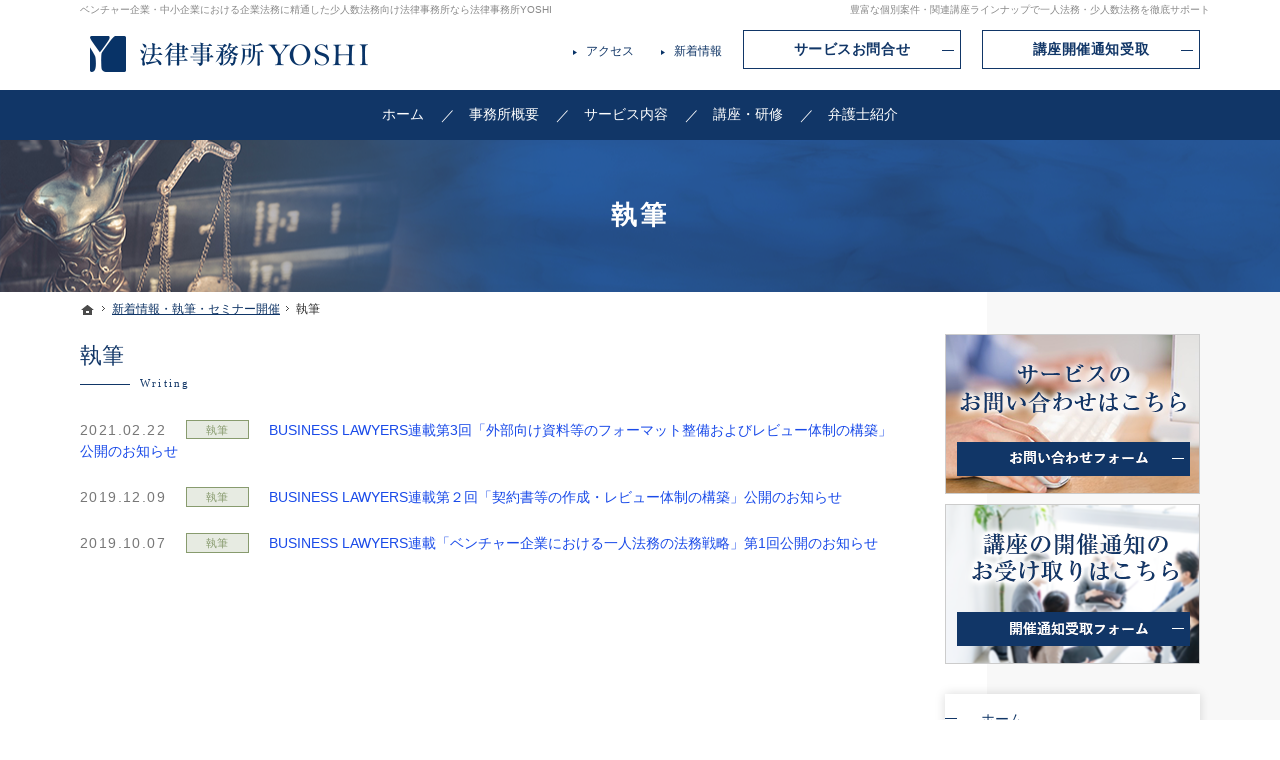

--- FILE ---
content_type: text/html
request_url: https://www.yoshi-law.com/information/writing/
body_size: 10451
content:
<!DOCTYPE html><html lang="ja" id="n"><head><meta charset="UTF-8" />
<title>執筆：新着情報・執筆・セミナー開催｜法律事務所YOSHI｜ベンチャー企業・中小企業における企業法務に精通した少人数法務向け法律事務所</title>
<meta name="description" content="執筆：新着情報・執筆・セミナー開催&laquo;当事務所は、医療IT系ベンチャー企業で企業内弁護士として一人法務を経験した弁護士が設立した、ベンチャー企業・中小企業の少人数法務向け法律事務所です。ベンチャー企業・中小企業のニーズの高い個別案件メニューを豊富に用意しております。" />
<meta name="keywords" content="ベンチャー,中小企業,企業法務,弁護士" />
<meta name="format-detection" content="telephone=no" /><meta name="viewport" content="width=device-width,initial-scale=1" />
<link rel="stylesheet" href="https://www.yoshi-law.com/style.css" /><link rel="stylesheet" href="https://www.yoshi-law.com/print.css" media="print" />
<script src="https://www.yoshi-law.com/js/jquery.js"></script>
<link rel="stylesheet" href="https://www.yoshi-law.com/js/fancybox/fancybox.css" media="screen" /><script src="https://www.yoshi-law.com/js/fancybox/fancybox.js"></script>
<script src="https://www.yoshi-law.com/js/shared.js"></script>
<!-- Global site tag (gtag.js) - Google Analytics -->
<script async src="https://www.googletagmanager.com/gtag/js?id=UA-137817840-1"></script>
<script type="text/javascript">
  window.dataLayer = window.dataLayer || [];
  function gtag(){dataLayer.push(arguments);}
  gtag('js', new Date());

  gtag('config', 'UA-137817840-1');
</script></head>
<body id="c-writing" class="p-information p-writing">
<div id="top"><header id="header">
<h1>執筆</h1>
<p>豊富な個別案件・関連講座ラインナップで一人法務・少人数法務を徹底サポート</p>
<h2><a href="https://www.yoshi-law.com/" rel="home">ベンチャー企業・中小企業における企業法務に精通した少人数法務向け法律事務所なら法律事務所YOSHI</a></h2>
<p><a href="https://www.yoshi-law.com/" rel="home"><img src="https://www.yoshi-law.com/header_logo.png" alt="法律事務所YOSHI｜ベンチャー企業・中小企業における企業法務に精通した一人法務・少人数法務向け法律事務所" /></a></p>
</header></div>
<main id="main">
<section id="news">
<h3>執筆<span lang="en">Writing</span></h3>
<ul class="newlist">
<li><time datetime="2021-02-22">2021.02.22</time><span class="tag-writing"><a href="https://www.yoshi-law.com/information/writing/">執筆</a></span><div>
<p><a href="https://www.yoshi-law.com/information/writing/business_lawyers_3.html">BUSINESS LAWYERS連載第3回「外部向け資料等のフォーマット整備およびレビュー体制の構築」公開のお知らせ</a></p>
</div></li>
<li><time datetime="2019-12-09">2019.12.09</time><span class="tag-writing"><a href="https://www.yoshi-law.com/information/writing/">執筆</a></span><div>
<p><a href="https://www.yoshi-law.com/information/writing/business_lawyers_2.html">BUSINESS LAWYERS連載第２回「契約書等の作成・レビュー体制の構築」公開のお知らせ</a></p>
</div></li>
<li><time datetime="2019-10-07">2019.10.07</time><span class="tag-writing"><a href="https://www.yoshi-law.com/information/writing/">執筆</a></span><div>
<p><a href="https://www.yoshi-law.com/information/writing/business_lawyers_1.html">BUSINESS LAWYERS連載「ベンチャー企業における一人法務の法務戦略」第1回公開のお知らせ</a></p>
</div></li>
</ul>
</section>
</main><div id="mbtn"><a href="#menu">メニュー</a></div><aside id="side">
<ul id="bnr">
<li><a href="/contact-ssl/"><img src="/images/contact.png" alt="サービスお問合せ" /></a></li>
<li><a href="/contact-ssl2/"><img src="/images/seminar.png" alt="講座開催通知受取" /></a></li>
</ul>
<div id="snav"><ul class="info"><li><a href="/access/">アクセス</a></li><li><a href="/information/">新着情報</a></li><li><a href="/contact-ssl/" class="a-btn">サービスお問合せ</a></li><li><a href="/contact-ssl2/" class="a-btn">講座開催通知受取</a></li></ul>
</div>
<nav id="menu">
<ul>
<li><a href="https://www.yoshi-law.com/" rel="home">ホーム</a></li>
<li><a href="https://www.yoshi-law.com/profile/">事務所概要</a>
<ul>
<li><a href="https://www.yoshi-law.com/profile/philosophy/">法律事務所YOSHIの理念</a></li>
<li><a href="https://www.yoshi-law.com/profile/feature/">法律事務所YOSHIの特徴</a></li>
</ul>
</li>
<li><a href="https://www.yoshi-law.com/introduce/">弁護士紹介</a></li>
<li><a href="https://www.yoshi-law.com/service/">サービス内容</a>
<ul>
<li><a href="https://www.yoshi-law.com/service/counseling/">契約書全般・承認フロー</a></li>
<li><a href="https://www.yoshi-law.com/service/seedearly/">人事労務</a></li>
<li><a href="https://www.yoshi-law.com/service/middlelater/">自社サービスの立ち上げ・運営</a></li>
<li><a href="https://www.yoshi-law.com/service/after/">情報管理</a></li>
<li><a href="https://www.yoshi-law.com/service/others/">債権回収・トラブル・シード向け特別パック</a></li>
<li><a href="https://www.yoshi-law.com/service/adviser/">顧問契約</a></li>
</ul>
</li>
<li><a href="https://www.yoshi-law.com/fee/">講座・研修</a>
<ul>
<li><a href="https://www.yoshi-law.com/fee/fee01/">契約書</a></li>
<li><a href="https://www.yoshi-law.com/fee/fee02/">人事労務</a></li>
<li><a href="https://www.yoshi-law.com/fee/fee03/">自社サービスの立ち上げ・運営</a></li>
<li><a href="https://www.yoshi-law.com/fee/fee04/">情報管理</a></li>
<li><a href="https://www.yoshi-law.com/fee/fee06/">コーポレート業務</a></li>
<li><a href="https://www.yoshi-law.com/fee/fee05/">債権回収・トラブル</a></li>
<li><a href="https://www.yoshi-law.com/fee/fee07/">連携企画・PRセミナー</a></li>
</ul>
</li>
<li><a href="https://www.yoshi-law.com/information/" class="on">新着情報・執筆・セミナー開催</a></li>
<li><a href="https://www.yoshi-law.com/recruit/">求人情報</a></li>
<li><a href="https://www.yoshi-law.com/access/">アクセス</a></li>
<li><a href="https://www.yoshi-law.com/contact-ssl/">法務サービスお問合せ</a></li>
<li><a href="https://www.yoshi-law.com/contact-ssl2/">講座開催通知を受け取る</a></li>
<li><a href="https://www.yoshi-law.com/privacy/">プライバシーポリシー</a></li>
<li><a href="https://www.yoshi-law.com/about/">サイトのご利用について</a></li>
<li><a href="https://www.yoshi-law.com/disclaimer/">当サイトの著作権等について</a></li>
<li><a href="https://www.yoshi-law.com/sitemap/">サイトマップ</a></li>
</ul>
</nav>
<ul>

<li><a href="/recruit/"><img src="/images/bnr_recruit.png" alt="採用情報" /></a></li>
</ul>
</aside>
<nav id="topicpath">
<ol><li><a href="https://www.yoshi-law.com/" rel="home"><span>ホーム</span></a></li><li><a href="https://www.yoshi-law.com/information/"><span>新着情報・執筆・セミナー開催</span></a></li><li><span>執筆</span></li></ol>
</nav>
<div id="nav">
<div id="hnav"><ul class="info"><li><a href="/access/">アクセス</a></li><li><a href="/information/">新着情報</a></li><li><a href="/contact-ssl/" class="a-btn">サービスお問合せ</a></li><li><a href="/contact-ssl2/" class="a-btn">講座開催通知受取</a></li></ul>
</div>
<nav id="global"><ul itemscope itemtype="http://www.schema.org/SiteNavigationElement">
<li><a href="https://www.yoshi-law.com/" rel="home"><span>ホーム</span></a></li>
<li itemprop="name"><a itemprop="url" href="https://www.yoshi-law.com/profile/"><span>事務所概要</span></a></li>
<li itemprop="name"><a itemprop="url" href="https://www.yoshi-law.com/service/"><span>サービス内容</span></a></li>
<li itemprop="name"><a itemprop="url" href="https://www.yoshi-law.com/fee/"><span>講座・研修</span></a></li>
<li itemprop="name"><a itemprop="url" href="https://www.yoshi-law.com/introduce/"><span>弁護士紹介</span></a></li>
</ul></nav>
</div>
<div id="info"><footer id="footer">
<div id="contact" class="np">
<dl><dt>お気軽に<span class="dib">お問い合わせください</span></dt><dd>
<p><a href="/contact-ssl/" class="a-btn2">法務サービスお問合せフォーム<span lang="en">Contact Form</span></a></p>
<p><a href="/contact-ssl2/" class="a-btn2">講座開催通知受取フォーム<span lang="en">Contact Form</span></a></p>
</dd></dl>
</div>
<div id="fnav">
<p id="copyright"><small>&copy; 2019-2026 法律事務所YOSHI</small></p>
<ul><li><a href="/about/">サイトのご利用について</a></li><li><a href="/disclaimer/">著作権等について</a></li><li><a href="/privacy/">プライバシーポリシー</a></li><li><a href="/access/">アクセス</a></li></ul>
<a href="https://www.yoshi-law.com/" rel="home"><img src="https://www.yoshi-law.com/footer_banner.png" alt="ITに強い法律事務所、法律事務所YOSHI｜ベンチャー企業・中小企業における企業法務に精通した少人数法務向け法律事務所におまかせ" /></a>
<h3><a href="https://www.yoshi-law.com/" rel="home">法律事務所YOSHI｜ベンチャー企業・中小企業における企業法務に精通した少人数法務向け法律事務所</a></h3>
</div>
</footer></div>
<div id="pnav" class="on"><ul><li id="ppl"><a href="/contact-ssl/">サービスお問合せ</a></li><li id="ppl"><a href="/contact-ssl2/">講座開催通知受取</a></li><li id="up"><a href="#top">PageTop</a></li></ul></div>
<script type="application/ld+json">{"@context":"http://schema.org","@graph":[{"@type":"Organization","name":"法律事務所YOSHI","url":"https://www.yoshi-law.com/","logo":"https://www.yoshi-law.com/header_logo.png"},{"@type":"WebSite","url":"https://www.yoshi-law.com/","name":"法律事務所YOSHI"},{"@type":"BreadcrumbList","itemListElement":[{"@type":"ListItem","position":1,"item":{"@id":"https://www.yoshi-law.com/","name":"法律事務所YOSHI"}},{"@type":"ListItem","position":2,"item":{"@id":"https://www.yoshi-law.com/information/","name":"新着情報・執筆・セミナー開催"}},{"@type":"ListItem","position":3,"item":{"@id":"https://www.yoshi-law.com/information/writing/","name":"執筆"}}]}]}</script>
</body>
</html>

--- FILE ---
content_type: text/css
request_url: https://www.yoshi-law.com/style.css
body_size: 1183
content:
@charset "utf-8";
@import url(shared.css);
.tag-news{border:1px solid #c07585;}.tag-news::after{background:#c07585;}.tag-news a{color:#c07585;}
.tag-writing{border:1px solid #889b6e;}.tag-writing::after{background:#889b6e;}.tag-writing a{color:#889b6e;}
.tag-seminar{border:1px solid #5ca9e4;}.tag-seminar::after{background:#5ca9e4;}.tag-seminar a{color:#5ca9e4;}
.tag-category1{border:1px solid #c07585;}.tag-category1::after{background:#c07585;}.tag-category1 a{color:#c07585;}
.tag-category2{border:1px solid #889b6e;}.tag-category2::after{background:#889b6e;}.tag-category2 a{color:#889b6e;}
.tag-category3{border:1px solid #5ca9e4;}.tag-category3::after{background:#5ca9e4;}.tag-category3 a{color:#5ca9e4;}
.tag-category4{border:1px solid #a4cc6a;}.tag-category4::after{background:#a4cc6a;}.tag-category4 a{color:#a4cc6a;}


.linebox2{background:#e5eef8;border-color:#e5eef8;}

.fs-4s{font-size:1.32em;}

@media only screen and (max-width: 700px){
.fs-4s {font-size:14px;}
}

[class*="a-btn"]{margin-bottom:5px;}
#pnav a[href^="tel:"]{background-image: url("images/design/pnav_tel.png");}
#pnav a[href^="/contact-ssl2/"]{background-image: url("images/design/pnav_seminar.png");}

--- FILE ---
content_type: text/css
request_url: https://www.yoshi-law.com/shared.css
body_size: 51146
content:
@charset "utf-8";/*190405*/
html,body,a,p,h1,h2,h3,h4,h5,h6,ol,ul,li,dl,dt,dd,div,img,span,strong,em,small,b,i,ruby,rt,rp,sub,sup,address,abbr,pre,blockquote,q,code,iframe,table,tbody,thead,tfoot,tr,td,th,form,label,input,button,select,option,textarea,article,aside,footer,header,main,mark,nav,section,time{background-color:transparent;border:0;font-family:inherit;font-size:100.01%;font-style:normal;margin:0;outline:0;padding:0;vertical-align:baseline;box-sizing:border-box;}article,aside,footer,header,main,nav,section{display:block;}html{font-family:sans-serif;height:100%;overflow:hidden;-webkit-text-size-adjust:100%;-ms-text-size-adjust:100%;-webkit-tap-highlight-color:transparent;}body{font-size:62.5%;line-height:1;text-align:center;width:100%;position:relative;overflow:hidden;overflow-wrap:break-word;word-wrap:break-word;}ol,ul{list-style:none;}table{border-collapse:collapse;border-spacing:0;}a img,abbr[title]{text-decoration:none;}abbr[title]{border-bottom:1px dotted;cursor:help;}button,input,label,select{cursor:pointer;overflow:visible;width:auto;}button,input,select,textarea,iframe{border-radius:0;color:inherit;line-height:1;text-transform:none;vertical-align:middle;}label{display:inline-block;}textarea{overflow:auto;resize:vertical;}pre{white-space:pre-wrap;}ul ul,ul dl,dl ul,table p,table ul,table dl,table table{font-size:1em;}a:hover,a:active{outline:0;}
strong,b,.b{font-weight:bold;}em,i,.i{font-style:italic;letter-spacing:.1em;}.u{text-decoration:underline;}.s{text-decoration:line-through;}del,.big{font-size:1.2em;}small,sup,sub{font-size:.88em;}.center{text-align:center;display:block;margin:0 auto;}blockquote,q{quotes:none;}blockquote::before,blockquote::after,q::before,q::after{content:'';content:none;}.tt,code,pre{font-family:'Courier New',Courier,monospace;}h1,h2,h3,h4,h5,h6,.clear{clear:both;}th,td,textarea{text-align:left;vertical-align:top;}img,a img{max-width:100%;height:auto;vertical-align:middle;}abbr,.uppercase{text-transform:uppercase;letter-spacing:.1em;}sup,sub{line-height:0;position:relative;}sup{top:-.5em;}sub{bottom:-.25em;}rt,rp{font-size:50%;}[class^="mark"]{padding:0 .25em;}
:root,html{cursor:default;overflow-y:scroll;}body,img{-webkit-backface-visibility:hidden;backface-visibility:hidden;}img{-ms-interpolation-mode:bicubic;}:root,::after,::before{box-sizing:border-box;}::after,::before{text-decoration:inherit;vertical-align:inherit;border:0;}button,[type="button"],[type="reset"],[type="submit"],[class*="check_"] input{-webkit-appearance:none;-moz-appearance:none;appearance:none;}button::-moz-focus-inner,input::-moz-focus-inner{border:0;padding:0;}p,li,dt,dd,th,td,pre{-ms-line-break:strict;line-break:strict;}select::-ms-value{color:currentcolor;}#n:root{-ms-overflow-style:-ms-autohiding-scrollbar;}::-webkit-input-placeholder{color:inherit;opacity:.54;}a{-webkit-text-decoration-skip:objects;}a,button,input,label,select,textarea{-ms-touch-action:manipulation;touch-action:manipulation;}
/*custom*/
th,td,button,input,select,textarea,.pnav li,.select,[class*="a-btn"]{background:#fff;border:1px solid #ccc;}
[type="text"],select,textarea{line-height:1.5em;min-height:2.5em;padding:.5em;width:100%;max-width:100%;}
.sp input,.sp select,.sp textarea{font-size:16px;}[type="checkbox"],[type="radio"]{margin:0 .5em .2em .5em;}
button,[type="button"],[type="reset"],[type="submit"],[class*="a-btn"]{border-color:#113667;color:#113667;padding:.8em 20px;line-height:1.25;min-width:30%;letter-spacing:.04em;text-align:center;}[type="button"]{padding:.625em 1.618em;}
[type="text"]:focus,textarea:focus,select:focus,.select:hover{box-shadow:0 2px 2px rgba(0,0,0,.05) inset;}
table,iframe{width:100%;}th,td{padding:14px;}th{vertical-align:middle;font-weight:normal;background:#f8f8f8;}
mark,.mark{box-shadow:0 -.5em 0 #f3f69f inset;}
a,h3,.h3,h3 a:hover,.h3 a:hover{color:#113667;}a:hover,dl.box>dt:hover,#news .newlist>li>div a:hover,#fnav li a:hover{color:#4d8de2;}
body,#essay .newlist>li>div a,#links a{color:#333;}h1+p,h2 a,h2 a:hover{color:#888;}h6,.h6{color:#265b9f;}
.newlist>li>time{color:#777;}#news .newlist>li>div a{color:#1a4be9;}
h1,#global a,.pnav span,.share a,#footer,.tag,[class*="a-btn"]:hover,.a-btn-w,#fnav a{color:#fff;}
#footer h3,#footer h3 a,#copyright{color:#5f80aa;}
/*layout*/
body,#footer h3{font-family:-apple-system,BlinkMacSystemFont,"Helvetica Neue","游ゴシック","Yu Gothic",YuGothic,"メイリオ",Meiryo,sans-serif;font-weight:500;}
h1,h3,.h3{font-family:"Times New Roman","游明朝","Yu Mincho",YuMincho,serif;}
body.on,body.layon{position:fixed;}body.on #filter,body.layon #filter{z-index:10;position:fixed;top:0;left:0;width:100%;height:100%;background:#000;background:rgba(0,0,0,.5);cursor:pointer;}
.wrap,#header,#hnav,#global ul,[id|="topicpath"] ol,.content,.customlist,#fnav{margin:0 auto;overflow:hidden;position:relative;text-align:left;width:100%;max-width:1140px;}
#top{background:#265696 url("images/design/bg_title.png") 0 bottom no-repeat;background-size:130% auto;position:relative;}
#top::after{content:"";position:absolute;left:0;top:0;width:100%;background:#fff;height:50px;}
#header{padding-top:50px;}
#main,#side,#contact,#fnav{text-align:left;width:100%;margin:0 auto;overflow:hidden;position:relative;padding:0 10px;font-size:1.4em;line-height:1.5;}
.column1 #main,.popup #main{max-width:100%;padding:0;}
#footer{padding-bottom:50px;font-weight:400;}#rnav{position:fixed;left:100%;top:0;}
/*overlay*/
body.layon #filter{display:table;z-index:20;}#layer{display:table-cell;text-align:center;vertical-align:middle;}
#layerbox{display:inline-block;max-width:80%;max-width:80vw;max-height:80%;max-height:80vh;margin:auto;background:#fff;padding:10px;position:relative;overflow:auto;cursor:default;-webkit-overflow-scrolling:touch;margin:auto;box-shadow:0 0 10px rgba(0,0,0,.25);}
.page #layerbox,#layerbox>iframe{width:100%;height:100%;}
#layerbox>div{display:block;max-width:100%;max-height:100%;}#layerbox>div>img{width:100%;max-height:100%;margin:auto;}
#layerinfo{background:#000;opacity:.8;color:#fff;font-size:16px;line-height:1.25;padding:4px;position:absolute;left:0;bottom:0;width:100%;}
#layerprev,#layernext,#close{position:absolute;right:0;top:0;width:100px;max-width:10vh;height:100px;max-height:10vh;}
#layerprev,#layernext{background-image:url("images/design/next.png");top:50%;width:36px;max-width:8vw;height:70px;max-height:8vw;margin-top:-35px;margin-top:-4vw;z-index:12;right:1%;right:1vw;}
#layerprev{right:auto;left:1%;left:1vw;background-image:url("images/design/prev.png");}
/*set*/
.db_i,.db_i a,h3.nt,.more a>span,#index h1,#paging li,#pnav a,#pagetop a,a[class|="btn"],[id|="topicpath"] a[rel="home"],#mbtn a,#show>h3,.slider button{display:block;overflow:hidden;background:url("images/design/bg.png");width:100%;text-indent:120%;white-space:nowrap;overflow-wrap:normal;word-wrap:normal;padding:0;margin:0;border:0;box-shadow:none;text-shadow:none;}
h1,#footer,#side>ul,#snav dl,#contact,#pnav li,#show,#vv,#mv{text-align:center;}.more,.up,.info{text-align:right;}
#side li,#global li{vertical-align:bottom;line-height:1;}a .dib{text-decoration:underline;}
#header a,#side a,#footer a,#global a,#menu a,#menu a .dib,a[href^="tel:"],h3 a,.h3 a,#pnav a,.pnav a,#rnav a,[class*="a-btn"],[class*="a-btn"] .dib,.info a,a.marker,a .marker,.up a::after,.customlist a,.share a,#fmenu a,#fnav a,.newlist>li>span a,.link a,a.link,#hnav a,#links a,#news a,#essay a{text-decoration:none;}
#index h1,h1~p,h2,#nav,#global,#copyright{position:absolute;left:0;top:0;z-index:3;width:100%;}#nav,#global{left:100%;}
h1+p,h2,[id|="topicpath"] ol{overflow:hidden;text-overflow:ellipsis;white-space:nowrap;overflow-wrap:normal;word-wrap:normal;}
article,section,.content{clear:both;overflow:hidden;position:relative;}
p,article,section,table,dl,ul,ol{margin-bottom:1.5em;}ul ul,ol ol,ul ol,ol ul{margin-bottom:.5em;}
img{margin:5px;font-family:monospace;text-align:center;font-size:12px;line-height:1;position:relative;}
img::before,img::after{border:1px dashed #000;padding:5px;display:inline-block;vertical-align:top;}img::before{border-right:0;}img::after{content:"\d7";}
h1~p,#header img,#menu dl,.list dl.box,#side img,#nav img,#footer img,#rnav ul,section img,#contact img,#contact p,#contact dl,[class*="a-btn"] img,#fnav ul,#fnav img,#fnav dl,.newlist,#category-list>ul,.photo,#index section,#show ul,#index .bnr,#index .bnr img,#links img,.info{margin:0 auto;}
a[href^="tel:"],.time,.newlist>li>time{letter-spacing:.1em;outline:0;}a[href^="tel:"]{cursor:default;}
.pdf,.window,.link a,a.link,.list li,.more a,a.marker,a .marker{display:inline-block;background:url("images/design/arrow.png") 0 .144em no-repeat;background-size:1.144em;padding-left:1.44em;}
.pdf{background-image:url("images/design/pdf.png");}.window{background-image:url("images/design/window.png");}
.more a,.up a,[class*="a-btn"]{display:inline-block;position:relative;z-index:1;margin:auto;overflow:hidden;vertical-align:top;}
.a-btn_i{padding:0;min-width:inherit;line-height:0;}.a-btn_i img{width:100%;}.a-btn2{border:0;}
[class*="a-btn"]::after,.up a::after{content:"";position:absolute;right:6px;top:50%;width:12px;height:100%;z-index:2;border-top:1px solid #113667;}
[class*="a-btn"]:hover::after,.a-btn-w::after{border-color:#fff;}.a-btn2::after{content:none;}
span[lang="en"]{font-size:11px;letter-spacing:.2em;font-family:"Times New Roman",serif;}
.up a::after{content:"\25b2";right:0;top:0;border:0;width:auto;height:auto;}
.more a,.up a{background-position:right .144em;padding:0 1.44em 0 0;}.more a>span{position:absolute;right:0;top:0;z-index:-1;width:1em;}
#menu a,.h3,.h4,.h5,.h6,.list li,.more,.up,.pnav span,.pnav a,.customlist a,.share a,#global a,section h3>span,[class*="a-btn"] span[lang="en"],#links a{display:block;}
h3 span,.h3 span,#fmenu a,#fnav a,.share span,address a,#contact address,#contact aside,[class*="a-btn"] span{display:inline-block;}
a,a img,[class*="a-btn"]::after,button,input,select,textarea,#mbtn,#side,#pnav,#global>ul>li>a>span::after,a.marker::after,a .marker::after,dl.box>dt::after{-webkit-transition:.2s;transition:.2s;}
button:hover,[type="button"]:hover,[type="reset"]:hover,[type="submit"]:hover,[class*="a-btn"]:hover,
#pnav a,.pnav span,#paging li.active,#mbtn,#global,#footer{background-color:#113667;color:#fff;}
#side,#menu,.select option,.pnav a{background:#fff;}
.a-btn-w{background:none;border-color:#fff;}.a-btn2:hover{background-color:#3f699f;}
#mbtn a,#pnav a,a[class|="btn"],[class*="a-btn"]::after,[id|="topicpath"] a[rel="home"],.share a,.sns a,#layerprev,#layernext,#close,#show>h3,#contact{background-position:center center;background-repeat:no-repeat;background-size:contain;}
/*header*/
h1{font-size:20px;font-size:5.6vw;line-height:1.25;padding:1.2em 10px;letter-spacing:.1em;}
#index h1,h2,h1+p{font-size:10px;line-height:2;font-weight:normal;width:0;}
h2+p{z-index:9;line-height:0;top:0;padding:0 50px 0 5px;display:table;table-layout:fixed;height:50px;}h2+p a{display:table-cell;vertical-align:middle;}h2+p img{max-height:50px;}
/*main*/
h3,.h3,h4,.h4,h5,.h5,h6,.h6{clear:both;font-weight:600;font-size:1.143em;line-height:1.25;position:relative;margin-bottom:16px;padding:.65em 12px;}
h3,.h3{border-bottom:1px solid #113667;box-shadow:0 -1px 0 #fff inset,0 -6px #ddd inset;font-weight:500;padding:.6em 2px;font-size:18px;font-size:4.8vw;}
h3.nt{position:absolute;left:0;top:-1em;min-height:0;}h3.nt::before,h3.nt::after,#footer h3::before,#footer h3::after{content:none;}
h4,.h4{background:#e5eef8;}
h5,.h5{border-bottom:1px solid #ddd;}h6,.h6{padding-left:24px;}
h5::after,.h5::after,h6::after,.h6::after{content:"";position:absolute;left:0;bottom:-1px;width:24.4%;border-bottom:3px solid #113667;border-radius:3px;}
h6::after,.h6::after{border-color:#265b9f;bottom:50%;width:15px;}
[class*="linebox"],.list-btn a{padding:14px;display:block;overflow:hidden;position:relative;background:#f7f2e9;border:1px solid #dfd5c7;box-shadow:1px 1px 0 #fff inset,-1px -1px 0 #fff inset;}[class*="linebox"]>dd::before{content:"";display:block;margin:10px 0;border-top:1px dashed #dfd5c7;}
dl.box{overflow:hidden;display:block;}dl.box>dt{cursor:pointer;position:relative;margin:0;padding-right:23px;}
dl.box>dt::before,dl.box>dt::after{content:"";position:absolute;right:10px;top:50%;margin-top:-1px;border-top:2px solid #113667;width:10px;}
dl.box>dt::after{right:14px;width:0;margin-top:-5px;border:0;border-right:2px solid #113667;height:10px;}
dl.box>dt.on::after{-webkit-transform:rotate(90deg);-ms-transform:rotate(90deg);transform:rotate(90deg);}
dl.box>dd{-webkit-transition:.5s;transition:.5s;overflow:hidden;max-height:0;opacity:0;}dl.box>dt.on+dd{max-height:none;opacity:1;}
.fi_ime [type="text"],.fi_zip [type="text"],.fi_tel [type="text"],.fi_mail [type="text"]{ime-mode:disabled;}
.fi_zip [type="text"]{width:8em;}.fi_zip [type="button"]{margin:.25em;}
.fi_number [type="text"],.fi_number select{width:5em;text-align:center;}.fi_free select{width:auto;}
.fi_day [type="text"],.fi_day select,.fi_age [type="text"]{width:5em;text-align:right;}
.s_ttl thead{display:block;overflow:hidden;position:relative;}.s_ttl thead th{position:absolute;left:100%;top:0;}
.s_ttl tbody th[title]::before,.s_ttl tbody td[title]::before{content:attr(title);padding:0 8px;display:block;background:#f8f8f8;}
.select select{background:none;border:0;text-align:left;width:100%;max-width:none;padding-right:1.5em;position:relative;z-index:1;}
.select,[class*="check_"]{display:inline-block;max-width:100%;overflow:hidden;position:relative;vertical-align:middle;}
[class*="check_"]{padding:0 .5em 0 2.2em;}
[class*="check_"] input,[class*="check_"] br{position:absolute;left:.2em;top:.2em;z-index:-1;width:0;height:0;line-height:0;border:0;overflow:hidden;outline:0;}
[class*="check_"] input~span,[class*="check_"] br{display:inline-block;float:left;}
[class*="check_"] input~span::before,[class*="check_"] input~span::after{content:"";position:absolute;left:.2em;top:0;z-index:2;width:1.5em;height:1.5em;line-height:0;background:#fff;border:1px solid #ccc;border-radius:2px;}
[class*="check_"] input[type="radio"]~span::before{border-radius:100%;}
[class*="check_"] input~span::after{background:none;border-color:#113667;border-width:0 0 3px 3px;box-shadow:none;height:.8em;opacity:0;-webkit-transform:rotate(-45deg);-ms-transform:rotate(-45deg);transform:rotate(-45deg);}
[class*="check_"] input[type="radio"]~span::after{border-radius:100%;border-width:1px;background:#113667;height:1.5em;-webkit-transform:scale(.6,.6);-ms-transform:scale(.6,.6);transform:scale(.6,.6);}
[class*="check_"] input:checked~span::after{opacity:1;}
.confirm+table .select,.confirm+table .select::after,.confirm+table [class*="check_"],.confirm+table [class*="check_"] input~span::before,.confirm+table [class*="check_"] input~span::after{content:none;border:0;padding:0;box-shadow:none;}
/*side*/
#mbtn{display:block;width:50px;height:50px;overflow:hidden;position:fixed;right:0;top:0;z-index:20;}
#mbtn a{background-image:url("images/design/pnav_menu.png");height:50px;cursor:pointer;}
body.on #mbtn a,#close{background-image:url("images/design/pnav_close.png");}
#side{position:fixed;top:0;right:0;margin-right:-90%;z-index:12;width:90%;height:100%;padding:10px;overflow-y:auto;-webkit-overflow-scrolling:touch;-webkit-transform:translate3d(0,0,0);transform:translate3d(0,0,0);}
#side.on{-webkit-transform:translate3d(-100%,0,0);transform:translate3d(-100%,0,0);}
#bnr{position:absolute;right:20px;top:20px;width:0;height:0;z-index:-1;}
#side>ul{margin-bottom:0;overflow:hidden;}#side>ul>li{display:inline-block;max-width:98%;margin:0 1%;padding-bottom:10px;}
#side>ul:first-child,#menu{margin-bottom:20px;}
#snav,#menu ul{margin:0;overflow:hidden;text-align:left;}
#menu{position:relative;z-index:1;box-shadow:0 0 10px rgba(0,0,0,.15);}
#menu li+li{border-top:1px solid #f0f0f0;}#menu li li li+li{border:0;}
#menu>ul>li>ul{margin-left:15px;border:1px solid #f0f0f0;border-width:1px 0 0 1px;}#menu>ul>li>ul ul{padding:.5em 0;}
#menu a{line-height:1.25;position:relative;padding:1.2em 8px 1.2em 36px;}
#menu li li a,#menu dl.box>dt{background:#fcfcfc;padding:1em 23px 1em 11px;}
#menu li li li a{padding:.75em 20px .75em 32px;background:#fff;}
#menu a::before{content:"";position:absolute;left:0;top:1.75em;width:12px;border-top:1px solid #113667;}
#menu li li a::before{border:0;left:auto;right:7px;top:50%;margin-top:-8px;width:16px;height:16px;background-image:url("images/design/menu.png");}
#menu li li li a::before{right:auto;left:11px;top:.75em;margin:0;background-image:url("images/design/arrow2.png");}
#menu a.on{font-weight:bold;}#menu dl.box>dt.on{border-bottom:1px solid #f0f0f0;}
/*nav*/
#side .info>li{vertical-align:middle;}#snav{padding:10px 30px 0 0px;}
.info>li{display:inline-block;vertical-align:middle;line-height:0;overflow:hidden;position:relative;padding:0 10px 16px 10px;}
.info a:not([class]){font-size:12px;line-height:1.25;background:url("images/design/arrow2.png") no-repeat;padding-left:20px;}
.info [class*="a-btn"]{font-size:14px;font-weight:bold;padding:.732em 3.562em;min-width:inherit;}
/*topicpath*/
[id|="topicpath"]{overflow:hidden;position:relative;z-index:0;line-height:0;}
[id|="topicpath"] ol{padding:.8em 10px;}.sp [id|="topicpath"] ol{-webkit-overflow-scrolling:touch;overflow-x:auto;text-overflow:inherit;}
[id|="topicpath"] ol::-webkit-scrollbar{height:0!important;}
[id|="topicpath"] li{display:inline;vertical-align:middle;font-size:12px;line-height:1.5;position:relative;white-space:nowrap;-webkit-transform:translateZ(0);}
[id|="topicpath"] li+li::before{content:url("images/design/path.png");display:inline-block;}
[id|="topicpath"] a[rel="home"]{background-image:url("images/design/home.png");width:16px;height:1.5em;display:inline-block;vertical-align:top;}
/*footer*/
#contact{overflow:hidden;line-height:0;background-image:url("images/design/bg_contact.png");background-size:cover;border-bottom:1px solid #113667;box-shadow:0 1px 0 #34547e;padding:0 20px 2px 20px;}
#contact dl{padding:5.2em 0;line-height:1.25;margin:0 auto;}#contact dt{font-size:1.286em;margin-bottom:1.6em;}
#contact p+p{margin-top:24px;}#contact address{width:100%;padding:5px 0;}
#contact [class*="a-btn"]{font-size:1.4286em;font-weight:bold;letter-spacing:.2em;padding:.92em 0;display:block;max-width:26em;}
#contact [class*="a-btn"] span{font-weight:500;padding-top:5px;}
#fnav ul{overflow:hidden;float:right;text-align:right;font-size:12px;padding:18px 0 0 0;}
#fnav li{display:inline-block;vertical-align:middle;background:url("images/design/arrow2_w.png") no-repeat;padding-left:20px;}#fnav li+li{margin-left:1.5em;}
#footer h3,#copyright{box-shadow:none;border:0;display:block;margin:0;overflow:hidden;padding:0 0 2.5em 0;text-align:right;}
#footer h3,#copyright small{font-size:12px;line-height:1.25;border:0;clear:none;font-weight:500;}
#copyright{left:auto;right:0;top:auto;bottom:0;padding:0 10px .5em 10px;}
/*js*/
#pnav{position:fixed;right:0;bottom:-60px;width:100%;z-index:9;overflow:hidden;box-shadow:0 0 2px rgba(0,0,0,.5);}#pnav.on{bottom:0;}
#pnav ul{overflow:hidden;position:relative;margin:0;width:100%;display:table;table-layout:fixed;}
#pnav li{position:relative;display:table-cell;vertical-align:top;border-top:1px solid #fff;}
#pnav li+li::before{content:"";position:absolute;left:0;top:0;height:100%;border-left:1px solid #7086a4;}#pnav li:last-child{width:50px;}
#pnav a{background-image:url("images/design/pnav_mail.png");height:50px;cursor:pointer;}
#pnav a[href="#top"]{background-image:url("images/design/pnav_top.png");}
#pnav a[href^=tel]{background-image:url("images/design/pnav_tel.png");}
/*index,2*/
section [class*="a-btn"]{min-width:inherit;padding:.732em 3.562em;}#index #show{margin-bottom:10px;}
#show{width:100%;margin:0 auto;overflow:hidden;padding:0;line-height:0;}
#show>h3,#show>img{margin:0;position:absolute;left:100%;top:0;z-index:0;}
#show:not(.mv)>img.main{position:relative;left:auto;top:auto;max-width:none;width:110%;margin-left:-5%;}
#show:not(.carousel)>h3{left:0;width:100%;height:100%;z-index:2;background-image:url("images/maintitle.png");}
#vv{width:100%;margin:0 auto;z-index:0;background:#000 url("images/main.png") center center no-repeat;background-size:cover;}
#vv p{position:absolute;left:10%;top:50%;width:80%;margin:0 auto;}
#mv{width:100%;overflow:visible;margin:0 auto;}#mv.fade{position:relative;width:100%;}
#mv:not(.wide),.fade:not(.wide) #view,#n #view li{max-width:1400px;}.wide #view{max-width:100%;}
#view{overflow:hidden;width:10000px;margin:0 auto;position:relative;left:-1400px;}.fade #view,.wide #view,#n #view{left:auto;}
#view li{width:1400px;float:left;clear:none;position:relative;overflow:hidden;margin:0;background:#fff;}
.wide #view li,#n #view li,#view img{width:100%;}#mv:not(.fade) #view img{max-width:1400px;}#n #view li:not(:first-child){position:absolute;left:0;top:0;z-index:0;}
#mv_prev,#mv_next,#paging{display:block;overflow:hidden;position:absolute;top:100%;left:0;z-index:-1;}#mv_next{left:auto;right:0;}
#about h3,#service h3,#news h3,#essay h3{border:0;box-shadow:none;padding:.4em 0;margin:0;}
section h3 span[lang="en"]{padding:8px 0 8px 60px;position:relative;}
section h3 span[lang="en"]::after{content:"";position:absolute;left:0;top:50%;border-top:1px solid #113667;width:50px;}
#about{padding:10px 0 30px 0;}
#about ol{counter-reset:olcount;}#about ol>li{counter-increment:olcount;padding:16px 0 20px 0;}
#about dl{padding:34px 0 0 40px;background:#fff;width:90%;max-width:600px;margin:-90px 0 0 auto;position:relative;text-align:left;}
#about dt,#service dt{font-weight:bold;font-size:18px;margin-bottom:.5em;position:relative;}
#about dt>span{display:block;position:relative;z-index:2;}
#about dt::before{content:"0"counter(olcount);display:inline-block;font:100px/1 "Times New Roman",serif;color:#eee;position:absolute;right:18.3%;bottom:-.1em;}
#about ol>li+li{text-align:right;}
#about ol>li+li dl{padding:36px 40px 0 80px;margin:-90px auto 0 0;}
#about ol>li+li dt::before{right:auto;left:-80px;}
#about p{line-height:1.8;margin-bottom:1em;}
#service dl{padding:24px 30px;}#service dt{color:#4b7ba3;}
#service ul{margin:0 auto;padding:22px 0;}
#service li{width:100%;max-width:280px;background:#e6f0f6;margin:0 auto 20px auto;}
#service li>p,#service li>dl{position:relative;margin:0;}
#service li:first-child{background:#f2f5ea;}#service li:first-child dt{color:#76864b;}
#service li:nth-of-type(5){background:#f8edf9;}#service li:nth-of-type(5) dt{color:#8a638e;}
#service li:last-child{background:#f8f1e6;}#service li:last-child dt{color:#9a835e;}
#links{margin:0 auto;overflow:hidden;padding:50px 0 44px 0;max-width:410px;}
#links li{text-align:center;background:url("images/design/label.png") right bottom no-repeat;width:50%;float:left;border-right:1px solid #fff;}
#links a{height:100%;overflow:hidden;}#links p{margin:0 auto;padding:.9em 0;}
.newlist>li{clear:both;font-size:12px;padding:.9em 0;overflow:hidden;position:relative;text-align:left;}
.newlist>li p{margin:0;}.newlist>li p+p{margin-top:.5em;}
.newlist>li>time,.newlist>li>span{display:inline-block;vertical-align:middle;position:relative;margin:0 5px 5px 0;}
.newlist>li>span{font-size:11px;}
.newlist>li>span::after{content:"";position:absolute;left:0;top:0;width:100%;height:100%;z-index:-1;opacity:.2;}
.newlist>li>span a{display:block;padding:.1em 0 .05em 0;width:5.5em;text-align:center;}
.newlist>li>time+div{overflow:hidden;}.newlist+p{margin:0 auto;text-align:right;padding:30px 0;}
#news{padding:0 0 40px 0;}#essay{padding:0 0 50px 0;}
.limb10>li,.limb10>span,.list-btn>li,.photolist>li{margin-bottom:10px;}.limb20>li,.limb20>span,.bnr>li{margin-bottom:20px;}
.photo{display:block;overflow:hidden;position:relative;z-index:1;width:100%;height:160px;height:50vw;max-height:160px;background:#dbdbdb;text-align:center;}
.photo::after{z-index:2;border:1px solid #dbdbdb;}.photo>span{display:table;width:200%;height:200%;position:absolute;}
.photo>span>span{display:table-cell;text-align:center;vertical-align:middle;}.photo img{margin:0 auto;}
.photo.lt>span{left:0;top:0;}.photo.ct>span{left:-50%;top:0;}.photo.rt>span{right:0;top:0;}
.photo.lm>span{left:0;top:-50%;}.photo.cm>span{left:-50%;top:-50%;}.photo.rm>span{right:0;top:-50%;}
.photo.lb>span{left:0;bottom:0;}.photo.cb>span{left:-50%;bottom:0;}.photo.rb>span{right:0;bottom:0;}
.photo.lt>span>span,.photo.lm>span>span,.photo.lb>span>span{text-align:left;}
.photo.rt>span>span,.photo.rm>span>span,.photo.rb>span>span{text-align:right;}
.photo.lt>span>span,.photo.ct>span>span,.photo.rt>span>span{vertical-align:top;}
.photo.lb>span>span,.photo.cb>span>span,.photo.rb>span>span{vertical-align:bottom;}
.photo.wz>span{width:100%;left:auto;right:auto;}.photo.wz img{width:100%;}
.photo.hz>span{height:100%;top:auto;bottom:auto;}.photo.hz img{height:160px;height:50vw;max-height:160px;}
.photo.az>span{width:100%;height:100%;left:0;top:0;}.photo.az>span img{max-width:100%;max-height:100%;}
.customlist,.photolist,.customlist a{text-align:center;line-height:1.5;}.customlist .photo{margin-bottom:20px;}
.customlist a{overflow:hidden;position:relative;line-height:1.25;margin:0 auto;padding:10px;width:100%;max-width:300px;}
.customlist a:hover{background:rgba(199,239,239,.2);}
.customlist p{padding:0 8px;margin-bottom:12px;text-align:left;overflow:hidden;}
.customlist .tag{position:absolute;left:10px;top:10px;z-index:3;padding:4px 8px;margin:0;}
.photolist a{display:block;height:100%;}
a.marker,a .marker,a.zoom,.zoom a{display:inline-block;overflow:hidden;position:relative;}
a.marker,a .marker{background-position:0 center;background-size:16px;padding-left:16px;}
a.marker::after,a .marker::after{content:"";position:absolute;left:12px;bottom:0;z-index:-1;width:0;height:.5em;background:#113667;opacity:.39;}
a.marker:hover::after,a:hover span.marker::after{width:100%;}
a.zoom img,.zoom a img{-webkit-transition:-webkit-transform .5s linear;transition:transform .5s linear;}
a.zoom:hover img,.zoom a:hover img{-webkit-transform:scale(1.2);transform:scale(1.2);}
.share{display:table;table-layout:fixed;margin:0 auto;margin:0 0 0 auto;}
.share>li{display:table-cell;padding:5px;text-align:center;}
.share a{max-width:100%;height:100%;margin:0 auto;overflow:hidden;position:relative;padding:5px;border-radius:5px;}.share a:hover{box-shadow:1px 1px 2px rgba(0,0,0,.25);}
.share a[href*="facebook"]{background-color:#3b5998;}.share a[href*="twitter"]{background-color:#1da1f2;}.share a[href*="line.me"]{background-color:#00b900;}.share a>span{position:absolute;left:100%;top:0;}
.share a[href*="instagram"]{background:linear-gradient(15deg,#ffdb2c,rgb(249,118,76) 25%,rgba(255,77,64,0) 50%) no-repeat;}
.share a[href*="instagram"]::after{content:"";position:absolute;top:0;left:0;z-index:-1;width:100%;height:100%;background:linear-gradient(135deg,#427eff 0%,#f13f79 70%) no-repeat;}
/*Slider*/
.slick-slider{display:block;box-sizing:border-box;-webkit-touch-callout:none;-webkit-tap-highlight-color:transparent;}.slick-list{position:relative;display:block;overflow:hidden;margin:0;padding:0;}.slick-list:focus{outline:none;}.slick-list.dragging{cursor:pointer;}.slick-slider .slick-track,.slick-slider .slick-list{-webkit-transform:translate3d(0, 0, 0);-moz-transform:translate3d(0, 0, 0);-ms-transform:translate3d(0, 0, 0);-o-transform:translate3d(0, 0, 0);transform:translate3d(0, 0, 0);}.slick-track{position:relative;top:0;left:0;display:block;}.slick-track:before,.slick-track:after{display:table;content:'';}.slick-track:after{clear:both;}.slick-loading .slick-track{visibility:hidden;}.slick-slide{float:left;height:100%;min-height:1px;}.slick-initialized .slick-slide{display:block;}.slick-loading .slick-slide{visibility:hidden;}.slick-vertical .slick-slide{display:block;height:auto;border:1px solid transparent;}
/*popup,column1*/
body.popup{background:none;padding:10px 0;overflow:hidden;}.popup .wrap{max-width:960px;background:none;overflow:hidden;padding:0;text-align:left;}.popup #top{overflow:hidden;padding:0;}
.popup #header{position:absolute;left:100%;top:0;float:none;}.popup #main,.column1 #main{max-width:100%;padding:10px;}
.popup #footer{background:none;margin:0;padding:0;border:0;border-top:1px solid #ccc;}
.popup #copyright{padding:20px;text-align:center;position:relative;right:auto;bottom:auto;}
.popup small{font-size:12px;letter-spacing:.1em;}.popup [class|="file"],.popup .version,.popup i{padding:0 .25em;letter-spacing:.1em;font-style:normal;}
/*common*/
.ff{font-family:Verdana,Geneva,Helvetica,Arial,sans-serif;}.ff-m{font-family:'Roboto Mono',monospace;}
.oc-red,.fc-red,.ic-red>li::before,.ic-red>dt::before,.ic-red::before,.new::after{color:#c70000;}
.oc-yellow,.fc-yellow,.ic-yellow>li::before,.ic-yellow>dt::before,.ic-yellow::before{color:#fc0;}
.oc-green,.fc-green,.ic-green>li::before,.ic-green>dt::before,.ic-green::before{color:#060;}
.oc-blue,.fc-blue,.ic-blue>li::before,.ic-blue>dt::before,.ic-blue::before{color:#02b;}
.oc-orange,.fc-orange{color:#ff8402;}.oc-olive,.fc-olive{color:#990;}.oc-lime,.fc-lime{color:#9c3;}.oc-teal,.fc-teal{color:#099;}.fc-aqua,.fc-cyan{color:#00a0e9;}.oc-aqua,.oc-cyan{color:#0cc;}.oc-navy,.fc-navy{color:#006;}.oc-indigo,.fc-indigo{color:#4b0082;}.oc-purple,.fc-purple{color:#639;}.oc-violet,.fc-violet{color:#ee82ee;}.fc-fuchsia,.fc-magenta{color:#f3506b;}.oc-fuchsia,.oc-magenta{color:#f36;}.oc-pink,.fc-pink{color:#f69;}.oc-maroon,.fc-maroon{color:#600;}.oc-brown,.fc-brown{color:#633;}
.oc-black,.fc-black{color:#000;}.oc-gray,.fc-gray{color:#666;}.oc-silver,.fc-silver{color:#999;}.oc-white,.fc-white{color:#fff;}
.title,.hl,[class*="hl-"]{font-size:1.24em;margin:0 0 .5em 0;padding:0;}
.fs-s{font-size:.88em;}.fs-l{font-size:1.12em;}.fs-1{font-size:.82em;}.fs-2{font-size:.94em;}.fs-3{font-size:1.24em;}.fs-4{font-size:1.32em;}.fs-5{font-size:1.8em;}.fs-6{font-size:2.4em;}.fs-7{font-size:3.6em;}
.fn{font-weight:normal;}.ls{letter-spacing:.1em;}.ls05{letter-spacing:.5em;}.ls1em{letter-spacing:1em;}
.hl,[class*="hl-"],.line,[class*="line-"]{border-bottom:3px double #c00;}.hl,[class*="hl-"]{display:block;border-color:#ccc;}
.hr,[class*="hr-"]{display:block;width:100%;overflow:hidden;height:0;line-height:5em;border-top:1px solid #ccc;}
.aside,[class*="aside-"]{border:1px dashed #ccc;border-width:1px 0;padding:10px;}
[class$="dotted"],[class*="-dotted"]{border-style:dotted;}[class$="dashed"],[class*="-dashed"]{border-style:dashed;}
.bracket{quotes:"[""]";display:inline-block;}.bracket::before{content:open-quote;margin-right:2px;}.bracket::after{content:close-quote;margin-left:2px;}
i.say{font-style:normal;letter-spacing:0;}i.say::before{content:"\300c";margin-right:2px;}i.say::after{content:"\300d";margin-left:2px;}
.pnav{clear:both;overflow:hidden;padding:10px 0;}.pnav ul{margin:0 auto;overflow:hidden;float:right;text-align:right;padding-left:1px;}.pnav li{display:inline-block;vertical-align:middle;text-align:center;line-height:1;margin:0 0 1px -1px;}.pnav li:first-child,.pnav li:first-child a,.pnav li:first-child span{border-radius:5px 0 0 5px;}.pnav li:last-child,.pnav li:last-child a{border-radius:0 5px 5px 0;}.pnav span,.pnav a{padding:12px;overflow:hidden;min-width:2.5em;}
/*list-type,title-i*/
[class*="list-type"]>li,[class*="list-type"]>dt,[class*="list-type"]>dd,[class*="title-i"]{display:block;position:relative;padding-left:1.2em;text-align:left;}
[class*="list-type"]>li::before,[class*="list-type"]>dt::before,[class*="title-i"]::before{position:absolute;left:0;top:0;}
.list-type-disc>li::before,.list-type-disc>dt::before,.title-i-disc::before{content:"\30fb";left:.25em;}
.list-type-square>li::before,.list-type-square>dt::before,.title-i-square::before{content:"\25a0";}
.list-type-circle>li::before,.list-type-circle>dt::before,.title-i-circle::before{content:"\25cf";}
.list-type-diamond>li::before,.list-type-diamond>dt::before,.title-i-diamond::before{content:"\25c6";}
.list-type-kome>li::before,.list-type-kome>dt::before,.title-i-kome::before{content:"\203b";}
.list-type-asterisk>li::before,.list-type-asterisk>dt::before,.title-i-asterisk::before{content:"\ff0a";}
.list-type-star>li::before,.list-type-star>dt::before,.title-i-star::before{content:"\2605";}
.list-type-arrow>li::before,.list-type-arrow>dt::before,.title-i-arrow::before{content:">";left:.25em;top:1em;font:bold .5em/1 monospace;}
.title-i-ok::before{content:"\25cb";}.title-i-no::before{content:"\d7";}.title-i-q::before{content:"Q";}.title-i-a::before{content:"A";}
.list-type-number{counter-reset:olcount;}.list-type-number>li{counter-increment:olcount;padding-left:2.5em;}
.list-type-number>li::before{content:counter(olcount)".";display:inline-block;text-align:right;width:2em;font-weight:bold;}
.list-type-check>li,.list-type-check>dt,.list-type-check>dd,.title-i-check{padding-left:2.2em;}
.list-type-check>li::before,.list-type-check>dt::before,.title-i-check::before,.list-type-check>li::after,.list-type-check>dt::after,.title-i-check::after{content:"";position:absolute;left:.2em;top:.1em;z-index:2;width:1.4em;height:1.4em;line-height:0;background:#fff;border:1px solid #ccc;border-radius:2px;}
.list-type-check>li::after,.list-type-check>dt::after,.title-i-check::after{background:none;border-color:#113667;border-width:0 0 3px 3px;height:.8em;-webkit-transform:rotate(-45deg);-ms-transform:rotate(-45deg);transform:rotate(-45deg);}
/*responsive*/
[class|="max"],[class*=" max"],[class*="typebox"]>li,[class*="typebox"]>span,.center{display:block;max-width:100%;text-align:center;margin-left:auto;margin-right:auto;}[class|="max"] img,[class*=" max"] img{width:100%;margin:0;}.max-240{max-width:240px;}
.max30{max-width:30%;}.max40{max-width:40%;}.max50{max-width:50%;}.max60{max-width:60%;}.max70{max-width:70%;}.max80{max-width:80%;}.max90{max-width:90%;}.max-98p,.max98{max-width:98%;}.max100{max-width:100%;}[class*="typebox"],[class^="lin url("],[class|="lin"],[class*=" lin-"]{overflow:hidden;}
[class*="typebox2-"]>li,[class*="typebox2-"]>span,[class*="typebox3-"]>li,[class*="typebox3-"]>span,[class*="typebox4-"]>li,[class*="typebox4-"]>span,[class*="typebox5-"]>li,[class*="typebox5-"]>span{margin-left:1%;float:left;}
[class*="typebox2-"]>li,[class*="typebox2-"]>span{width:49.5%;}[class*="typebox3-"]>li,[class*="typebox3-"]>span{width:32.66666666666667%;}[class*="typebox4-"]>li,[class*="typebox4-"]>span{width:24.25%;}[class*="typebox5-"]>li,[class*="typebox5-"]>span{width:19.2%;}
[class*="typebox2-"]>li:nth-child(2n+1),[class*="typebox3-"]>li:nth-child(3n+1),[class*="typebox4-"]>li:nth-child(4n+1),[class*="typebox5-"]>li:nth-child(5n+1),[class*="typebox2-"]>span:nth-child(2n+1),[class*="typebox3-"]>span:nth-child(3n+1),[class*="typebox4-"]>span:nth-child(4n+1),[class*="typebox5-"]>span:nth-child(5n+1){margin-left:0;clear:both;}
[class*="typebox2-"][class~="bnr"]>li,[class*="typebox3-"][class~="bnr"]>li:nth-child(3n){text-align:right;}
[class*="typebox2-"][class~="bnr"]>li:nth-child(2n+1),[class*="typebox3-"][class~="bnr"]>li:nth-child(3n+1){text-align:left;}
table[class*="s_clear"] th,table[class*="s_clear"] td{display:block;border-width:0 1px 1px 1px;}
table[class*="s_clear"] tr:first-child th:first-child,table[class*="s_clear"] tr:first-child td:first-child,table.s_clearbs tr th:first-child,table.s_clearbs tr td:first-child{border-width:1px;}table.s_clearbs tr{display:block;margin-bottom:5px;}
[class*="lin-2"]>li{width:50%;padding:0 2%;}[class*="lin-2"][class*="float"]>li{float:left;}[class*="lin-2"][class*="float"]>li:nth-child(2n+1){clear:both;}
/*base*/
.aside,[class*="grid"]:not(table),[class*="grid"]>span,[class*="grid"]>dd,[class*="grid"]>.dd,[class*="kome"],.days7,[class*="kome"]>dd,[class*="kome"]>.dd,.days7>dd,.days7>.dd{display:block;overflow:hidden;}
[class*="kome"]>dt,[class*="kome"]>.dt{display:block;float:left;margin:0;}
.kome1>dt,.kome1>.dt{width:1.5em;}.kome2>dt,.kome2>.dt{width:2.5em;}
.btn img{display:inline;margin:0 auto;}img.left,.grid2it img,img.right{margin:0 auto 1em auto;display:block;}
img.center,.btn_close,.btn_close>span{text-align:center;margin-left:auto;margin-right:auto;}.maru,.maru img{border-radius:50%;}
.t-l,table.t-l th,table.t-l td,tr.t-l th,tr.t-l td,th.left,td.left,tr.left th,tr.left td,table.left th,table.left td{text-align:left;}
.t-c,table.t-c th,table.t-c td,tr.t-c th,tr.t-c td,tr.center th,tr.center td,table.center th,table.center td,table.thc th,[class*="lin-2"],[class*="typebox"]{text-align:center;}
.t-r,table.t-r th,table.t-r td,tr.t-r th,tr.t-r td,th.right,td.right,tr.right th,tr.right td,table.right th,table.right td{text-align:right;}
.v-t,table.v-t th,table.v-t td,tr.v-t th,tr.v-t td{vertical-align:top;}
.v-m,table.v-m th,table.v-m td,tr.v-m th,tr.v-m td,table.thm th{vertical-align:middle;}
.v-b,table.v-b th,table.v-b td,tr.v-b th,tr.v-b td{vertical-align:bottom;}.v-tb{vertical-align:text-bottom;}
table.grid th,table.grid td{table-layout:fixed;}
table.no th,table.no td{background:transparent;border:0;margin:0;padding:0;}.bno,table.bno th,table.bno td{background:none;border:0;}
.db,span.t-l,span.t-c,span.t-r,.rw30,.rw70,img.rw30,.lw30,.lw70,img.lw30{display:block;}.dib,.lin>li,[class*="lin-"]>li{display:inline-block;}.lin-line>li+li::before{content:"\ff5c";}
.no,dl dt.no{margin:0;}.no-l,.no-lr{margin-left:0;}.no-r,.no-lr{margin-right:0;}.no-t,.no-tb{margin-top:0;}.no-b,.no-tb{margin-bottom:0;}
.auto{margin:auto;}.auto-l,.auto-lr,.m-b1ema,.auto-in img,.bnr img,[class*="lin-2"] img,[class*="typebox"] img{margin-left:auto;}.auto-r,.auto-lr,.m-b1ema,.auto-in img,.bnr img,[class*="lin-2"] img,[class*="typebox"] img{margin-right:auto;}
.m-l1em,.m-lr1em{margin-left:1em;}.m-r1em,.m-lr1em{margin-right:1em;}.m-b1em,.m-b1ema{margin-bottom:1em;}.m-half{margin-bottom:.5em;}.m-lrhalf{margin:0 .5em;}.m-0a,.no-in img{margin:0 auto;}
.pno{padding:0;}.p-l1em,.p-lr1em,.p-1em{padding-left:1em;}.p-r1em,.p-lr1em,.p-1em{padding-right:1em;}.p-t1em,.p-tb1em,.p-1em{padding-top:1em;}.p-b1em,.p-tb1em,.p-1em{padding-bottom:1em;}.p-lhalf,.p-lrhalf,.p-half,.ts{padding-left:.5em;}.p-rhalf,.p-trhalf,.p-half,.ts{padding-right:.5em;}.p-thalf,.p-tbhalf,.p-half{padding-top:.5em;}.p-bhalf,.p-tbhalf,.p-half{padding-bottom:.5em;}.omit{display:block;overflow:hidden;width:.5em;height:1em;line-height:5em;float:left;margin:0 0 0 -.5em;position:absolute;left:0;top:-1em;background:transparent none;}
.pt0,.pv0,.pa0{padding-top:0;}.pr0,.ph0,.pa0{padding-right:0;}.pb0,.pv0,.pa0{padding-bottom:0;}.pl0,.ph0,.pa0{padding-left:0;}
.mt0,.mv0,.ma0{margin-top:0;}.mr0,.mh0,.ma0{margin-right:0;}.mb0,.mv0,.ma0{margin-bottom:0;}.ml0,.mh0,.ma0{margin-left:0;}
.pt10,.pv10,.pa10{padding-top:10px;}.pr10,.ph10,.pa10{padding-right:10px;}.pb10,.pv10,.pa10{padding-bottom:10px;}.pl10,.ph10,.pa10{padding-left:10px;}
.mt10,.mv10,.ma10{margin-top:10px;}.mr10,.mh10,.ma10{margin-right:10px;}.mb10,.mv10,.ma10{margin-bottom:10px;}.ml10,.mh10,.ma10{margin-left:10px;}
.pt20,.pv20,.pa20{padding-top:20px;}.pr20,.ph20,.pa20{padding-right:20px;}.pb20,.pv20,.pa20{padding-bottom:20px;}.pl20,.ph20,.pa20{padding-left:20px;}
.mt20,.mv20,.ma20{margin-top:20px;}.mr20,.mh20,.ma20{margin-right:20px;}.mb20,.mv20,.ma20{margin-bottom:20px;}.ml20,.mh20,.ma20{margin-left:20px;}
/*MediaQueries*/
@media(min-width:30em){
#top::after{height:90px;}#header{padding-top:90px;}h2{left:0;padding:0 60px 0 1%;width:100%;}h2+p{top:24px;}h2+p img{max-height:none;}
.fi_name [type="text"],.fi_tel [type="text"],.fi_mail [type="text"]{width:60%;}
.s_ttl thead{display:table-header-group;position:static;}.s_ttl thead th{position:static;left:auto;top:auto;}.s_ttl tbody th[title]::before,.s_ttl tbody td[title]::before{content:none;}
h1{font-size:4.4vw;}h3,.h3{font-size:22px;}
#service li{display:table;table-layout:fixed;max-width:none;margin:0 auto 1px auto;}
#service li>p,#service li>dl{display:table-cell;vertical-align:top;border-left:1px solid #fff;height:200px;}
#service li>p{width:34.14634146341463%;border:0;position:relative;overflow:hidden;}
#service li>p img{max-width:none;min-height:100%;width:auto;height:auto;position:absolute;left:50%;top:50%;-webkit-transform:translate(-50%,-50%);-ms-transform:translate(-50%,-50%);transform:translate(-50%,-50%);}
#links{display:table;table-layout:fixed;max-width:100%;}#links li{display:table-cell;vertical-align:top;float:none;width:auto;}
.newlist>li{font-size:14px;}.newlist>li>time,.newlist>li>span{float:left;margin:0 20px 0 0;}
/*common*/
.fl,.left{float:left;}.fr,.right{float:right;}
table.left ,tr.left ,th.left ,td.left,table.right,tr.right,th.right,td.right,[class*="table"][class*="grid"]:not(table)>li{float:none;}
.w100{width:100%;}.w90{width:90%;}.w85{width:85%;}.w80{width:80%;}.w75{width:75%;}.w70{width:70%;}.w60{width:60%;}.w40{width:40%;}.w35{width:35%;}.w30{width:30%;}.w15{width:15%;}.w10{width:10%;}.wno{width:auto;}
[class*="grid"]>li,[class*="grid"]>div,[class*="grid"]>span,.days7>dt,.days7>.dt{display:block;float:left;margin:0;}
.grid2it>span,.grid2tt>span:last-child,[class*="grid"]>span.dd{float:none;}.days7>dt,.days7>.dt{width:8em;}
.grid2>li,.grid2>div,.grid2>span,.wc2,.w50{width:50%;}.grid3>li,.grid3>div,.grid3>span,.wc3{width:33.33%;}.grid4>li,.grid4>div,.grid4>span,.wc4,.w25{width:25%;}.grid5>li,.grid5>div,.grid5>span,.wc5,.w20{width:20%;}
img.left,.grid2it img,img.right{display:inline-block;}
img.left,.grid2it img,.grid2tt>dt,.grid2tt>span:first-child:not(.right){margin-right:1em;margin-left:auto;float:left;}
img.right,.grid2tt>dt.right,.grid2tt>span:first-child.right{margin-left:1em;margin-right:auto;float:right;}
th.center,td.center,tr.center,table.center{float:inherit;}
th,td,th.center,td.center,tr.center,table.center,.table>li,.table>dt,.table>dd,.table>ul,.table>dl,.table>span{margin:inherit;display:table-cell;}
tr.center,table.s_clearbs tr{display:table-row;margin-bottom:0;}
table,table.center,.table,[class*="table"][class*="grid"]:not(table){display:table;table-layout:fixed;border-collapse:collapse;border-spacing:0;}
table[class*="s_clear"] th,table[class*="s_clear"] td{display:table-cell;border-width:1px;}table.no th,table.no td{border:0;}
[class*="typebox"]>li,[class*="typebox"]>span,[class*="typebox2-3"]>li:nth-child(2n+1),.typebox3-4>li:nth-child(3n+1),[class*="typebox2-3"]>span:nth-child(2n+1),.typebox3-4>span:nth-child(3n+1),[class*="typebox2-4"]>li:nth-child(2n+1),.typebox3-6>li:nth-child(3n+1),[class*="typebox2-4"]>span:nth-child(2n+1),.typebox3-6>span:nth-child(3n+1){margin-left:1%;margin-right:0;float:left;clear:none;}
.typebox2>li,.typebox2>span,[class*="typebox-2"]>li,[class*="typebox-2"]>span{width:49.5%;}.typebox3>li,.typebox3>span,[class*="typebox2-3"]>li,[class*="typebox2-3"]>span{width:32.66666666666667%;}.typebox4>li,.typebox4>span,.typebox3-4>li,.typebox3-4>span,[class*="typebox2-4"]>li,[class*="typebox2-4"]>span{width:24.25%;}[class*="typebox5"]>li,[class*="typebox5"]>span{width:19.2%;}.typebox3-6>li,.typebox3-6>span{width:15.83333333333333%;}
.typebox2>li:nth-child(2n+1),.typebox2>span:nth-child(2n+1),[class*="typebox-2"]>li:nth-child(2n+1),[class*="typebox-2"]>span:nth-child(2n+1),.typebox3>li:nth-child(3n+1),.typebox3>span:nth-child(3n+1),[class*="typebox2-3"]>li:nth-child(3n+1),[class*="typebox2-3"]>span:nth-child(3n+1),.typebox4>li:nth-child(4n+1),.typebox4>span:nth-child(4n+1),.typebox3-4>li:nth-child(4n+1),.typebox3-4>span:nth-child(4n+1),[class*="typebox2-4"]>li:nth-child(4n+1),[class*="typebox2-4"]>span:nth-child(4n+1),[class*="typebox5"]>li:nth-child(5n+1),[class*="typebox5"]>span:nth-child(5n+1),.typebox3-6>li:nth-child(6n+1),.typebox3-6>span:nth-child(6n+1){margin-left:0;clear:both;}
[class~="typebox2"][class~="bnr"]>li,[class~="typebox3"][class~="bnr"]>li:nth-child(3n){text-align:right;}
[class~="typebox2"][class~="bnr"]>li:nth-child(2n+1),[class~="typebox3"][class~="bnr"]>li:nth-child(3n+1){text-align:left;}
[class*="typebox2-"][class~="bnr"]>li,[class*="typebox3-"][class~="bnr"]>li:nth-child(3n),[class*="typebox2-"][class~="bnr"]>li:nth-child(2n+1),[class*="typebox3-"][class~="bnr"]>li:nth-child(3n+1){text-align:center;}
.typebox2-[class~="bnr"]>li,.typebox3-[class~="bnr"]>li:nth-child(3n){text-align:right;}
.typebox2-[class~="bnr"]>li:nth-child(2n+1),.typebox3-[class~="bnr"]>li:nth-child(3n+1){text-align:left;}
.rw30,.rw70,img.rw30{float:right;margin-right:auto;margin-left:1%;}.lw30,.rw30{width:32%;}
.lw30,.lw70,img.lw30{float:left;margin-right:1%;margin-left:auto;}.lw70,.rw70{width:66%;}
.max100-30{max-width:30%;}.max100-40{max-width:40%;}.max100-50{max-width:50%;}.max100-60{max-width:60%;}.max100-70{max-width:70%;}.max100-80{max-width:80%;}.max100-90{max-width:90%;}
.flex,[class*="flex-"],.list-btn,.photolist{display:-webkit-box;display:-webkit-flex;display:flex;-webkit-box-align:stretch;-webkit-align-items:stretch;align-items:stretch;-webkit-box-pack:stretch;-webkit-flex-wrap:wrap;flex-wrap:wrap;}
.flex-sb{-webkit-justify-content:space-between;justify-content:space-between;}
.flex-sa{-webkit-justify-content:space-around;justify-content:space-around;}
}
@media(min-width:40em){
h1{font-size:3.2vw;}#links{font-size:16px;}
[class*="lin-2"]>li{width:auto;padding:0 .5%;}[class*="lin-23"]>li{width:33.33%;}.lin-24>li{width:25%;}.lin-25>li{width:20%;}.lin-26>li{width:16.66666666666667%;}
[class*="lin-2"]>li:first-child{text-align:left;padding:0 1% 0 0;}
[class*="lin-2"]>li:last-child{text-align:right;padding:0 0 0 1%;}
.lin-24>li:first-child{padding:0 1.2% 0 0}.lin-24>li:last-child{padding:0 0 0 1.2%;}
.lin-24>li:nth-of-type(2){padding:0 .8% 0 .4%;}.lin-24>li:nth-of-type(3){padding:0 .4% 0 .8%;}
.lin-25>li:nth-of-type(2){padding:0 .75% 0 .25%;}.lin-25>li:nth-of-type(4){padding:0 .25% 0 .75%;}
.lin-26>li:nth-of-type(2){padding:0 .8% 0 .2%;}.lin-26>li:nth-of-type(3){padding:0 .6% 0 .4%;}
.lin-26>li:nth-of-type(4){padding:0 .4% 0 .6%;}.lin-26>li:nth-of-type(5){padding:0 .2% 0 .8%;}
[class*="lin-2"]{display:-webkit-box;display:-webkit-flex;display:flex;-webkit-box-align:stretch;-webkit-align-items:stretch;align-items:stretch;-webkit-box-pack:stretch;-webkit-flex-wrap:wrap;flex-wrap:wrap;-webkit-justify-content:space-around;justify-content:space-around;}
}
@media(min-width:48em){
body::after{content:"";position:absolute;right:0;top:0;width:22.85714285714286%;height:100%;background:#f8f8f8;z-index:-1;}
#top::after{height:90px;}#header{padding-top:140px;}
h1{font-size:26px;padding:2.3em 10px;}h1+p{left:auto;right:0;width:50%;text-align:right;}
h2,h2+p{width:50%;padding:0 0 0 10px;}h2+p{display:block;width:28%;height:auto;}h2+p a{display:inline-block;}
#main,#side{display:inline-block;vertical-align:top;z-index:1;padding:0 10px;width:73.68421052631579%;max-width:840px;background:none;}
#side{width:26.31578947368421%;max-width:300px;overflow-y:hidden;position:relative;right:auto;top:auto;height:auto;padding:0 10px 50px 3.07017543859649%;margin:0 auto;}
#side.on{-webkit-transform:translate3d(0,0,0);transform:translate3d(0,0,0);}.column1 #side,#snav{position:absolute;left:120%;top:0;}
.column1 #main,.popup #main{width:100%;max-width:1170px;overflow:hidden;margin:0 auto;}
#mbtn{right:-90px;z-index:0;}
#bnr{position:static;right:auto;top:auto;width:auto;height:auto;z-index:1;}#side>ul>li{display:block;max-width:100%;margin:0;}
#nav{left:0;top:90px;}#hnav{overflow:visible;}
#hnav .info{display:table;table-layout:fixed;margin:0;position:absolute;right:0;bottom:100%;width:auto;max-width:830px;}#hnav .info>li{display:table-cell;}
#global{position:relative;left:auto;top:auto;z-index:2;width:100%;}
#global ul{margin:0 auto;position:relative;z-index:3;}#global>ul{max-width:none;text-align:center;}
#global>ul>li,#global>ul>li>a>span{display:inline-block;text-align:center;vertical-align:middle;position:relative;}
#global>ul>li{font-size:14px;font-size:1.44vw;}#global>ul>li+li{padding-left:1em;}
#global>ul>li+li::before{content:"\ff0f";position:absolute;left:0;top:50%;margin-top:-.5em;}
#global>ul>li>a{display:table;table-layout:fixed;height:50px;}
#global>ul>li>a>span{display:table-cell;line-height:1.25;padding:1.1608em 1em;}
#global>ul>li>a>span::after{content:"";position:absolute;bottom:1em;left:14%;width:72%;height:1px;background:#fff;transform:scale(0, 1);transform-origin:center top;}
#global>ul>li>a.on>span::after,#global>ul>li>a:hover>span::after{transform:scale(1,1);}
#global>ul>li ul{position:absolute;left:0;top:100%;max-height:0;opacity:0;overflow:hidden;-webkit-transition:.2s;transition:.2s;}#global>ul>li:last-child ul{left:auto;right:0;}
#global>ul>li:hover ul{max-height:none;opacity:1;}#global>ul>li:hover ul a{background:rgba(255,255,255,.9);font-size:14px;line-height:1.25;padding:.5em 1em;text-align:left;margin:0 0 1px 0;}
#global ul ul a:hover{box-shadow:0 -3px 0 #113667 inset;}
[id|="topicpath"]{margin-bottom:5px;}#footer{padding-bottom:14px;}
#pnav,#pnav li,#pnav li:last-child,#pnav a[href="#top"]{border:0;width:50px;height:50px;}
#pnav{right:2%;bottom:-80px;padding:0;background:none;box-shadow:none;}#pnav.on{bottom:20%;}#pnav li{width:auto;}
#pnav li:not(:last-child){position:absolute;left:100%;top:0;}#pnav li+li::before{content:none;}
#pnav a[href="#top"]{background-color:#113667;}
#index #show{margin-bottom:60px;}
#show:not(.mv)>img.main{max-width:100%;width:auto;margin-left:auto;}
#links{padding:78px 0 88px 0;}
/*common*/
.typebox-2-3>li,.typebox-2-3>span,.typebox-2-3>li:nth-child(2n+1),.typebox-2-3>span:nth-child(2n+1){margin-left:1%;margin-right:0;float:left;clear:none;width:32.66666666666667%;}
.typebox-2-4>li,.typebox-2-4>span,.typebox-2-4>li:nth-child(2n+1),.typebox-2-4>span:nth-child(2n+1){margin-left:1%;margin-right:0;float:left;clear:none;width:24.25%;}
.typebox2-4-6>li,.typebox2-4-6>span,.typebox2-3-6>li,.typebox2-3-6>span,.typebox2-3-6>li:nth-child(3n+1),.typebox2-3-6>span:nth-child(3n+1),.typebox2-4-6>li:nth-child(4n+1),.typebox2-4-6>span:nth-child(4n+1){margin-left:1%;margin-right:0;float:left;clear:none;width:15.83333333333333%;}
.typebox-2-3>li:nth-child(3n+1),.typebox-2-3>span:nth-child(3n+1),.typebox-2-4>li:nth-child(4n+1),.typebox-2-4>span:nth-child(4n+1),.typebox2-4-6>li:nth-child(6n+1),.typebox2-4-6>span:nth-child(4n+1),.typebox2-3-6>li:nth-child(6n+1),.typebox2-3-6>span:nth-child(6n+1){margin-left:0;clear:both;}
}
@media(min-width:61em){/*960(60)*/
#global>ul>li{font-size:14px;}
}
@media(min-width:72.25em){/*1140(71.25)*/
#top{background-size:auto;}#side{padding:0 10px 50px 35px;}
}
@media(min-width:88.5em){/*1400(87.5)*/
body::after{right:auto;left:50%;width:100%;margin-left:380px;}
#top{background-size:100% auto;}#show.mv,#show.pin{height:600px;}
#show:not(.mv)>img.main,#show #vv{min-width:100%;min-height:100%;width:auto;height:auto;position:absolute;left:50%;top:50%;-webkit-transform:translate(-50%,-50%);-ms-transform:translate(-50%,-50%);transform:translate(-50%,-50%);}#show:not(.mv)>img.main.ip-t{top:0;-webkit-transform:translate(-50%,0);-ms-transform:translate(-50%,0);transform:translate(-50%,0);}
}

--- FILE ---
content_type: application/javascript
request_url: https://www.yoshi-law.com/js/shared.js
body_size: 6305
content:
document.getElementById('n').removeAttribute('id');var head=document.getElementsByTagName('head')[0],ua=navigator.userAgent.toLowerCase();if(ua.match(/msie/)||ua.match(/trident/)){var ie=true;vp=document.getElementsByName('viewport')[0],xe=document.createElement('meta');xe.setAttribute('http-equiv','X-UA-Compatible');with(xe){content='IE=edge';}vp.setAttribute('content','width=auto,initial-scale=1');head.insertBefore(xe,vp);}
var dp=document.createElement('link');with(dp){rel='dns-prefetch',href='https://fonts.googleapis.com';}head.appendChild(dp);
var gf=document.createElement('link');with(gf){rel='stylesheet',href='https://fonts.googleapis.com/css?family=Roboto+Mono&ubset=latin';}head.appendChild(gf);
$(function(){
var _touch=("ontouchstart" in document) ? "touchstart":"click";
if(_touch=="touchstart"){if(ua.indexOf("iphone")>0||ua.indexOf("android")>0){}else{_touch="click";}
}
$(document).on(_touch,"a[href^=#]",function(){var href=$(this).attr("href"),target=$(href=="#"||href==""?"html":href),position=target.offset().top;if($(this).hasClass("nos")){}else{$("html,body").animate({scrollTop:position},500,"swing");}return false;});
$("dl.box>dt").removeClass("on");$("dl.open>dt").addClass("on");$(document).on(_touch,"dl.box>dt",function(){$(this).toggleClass("on");});
$(document).on(_touch,".open_popup",function(){var newPopup,target=$(this).attr("target").split(":"),options="toolbar=no,menubar=no,status=yes,scrollbars=yes,resizable=yes",x=(screen.availWidth-target[1])/2,y=(screen.availHeight-target[2])/2;newPopup=window.open($(this).attr("href"),target[0],"width="+target[1]+",height="+target[2]+",left="+x+",top="+y+options);newPopup.focus();return false;});
$(document).on(_touch,".close_popup",function(){if(ie){}else if(ua.indexOf("gecko")>=0){win=window;if(!window.opener||window.opener.closed){$(this).text("No Popup");}else{top.close();}}top.close();return false;});
if(_touch=="click"){$("a img").on({"mouseenter":function(){if($(this).hasClass("nof")){}else{$(this).fadeTo("fast",0.8);}},"mouseleave":function(){if($(this).hasClass("nof")){}else{$(this).fadeTo("normal",1.0);}}});}else{$("a img").on({_touch:function(){if($(this).hasClass("nof")){}else{$(this).fadeTo("fast",0.8);}},"touchend touchcancel":function(){if($(this).hasClass("nof")){}else{$(this).fadeTo("normal",1.0);}}});}
if(ua.indexOf("iphone")>0||ua.indexOf("android")>0){
$('body').addClass("sp");
//$(document.getElementById("ppl")).before("<li class=tel><a href="+$(document.getElementById("tel")).find("a").attr("href")+">Tel</a></li>");
$(document.getElementById("ppl")).before("<li class=tel><a href=tel:0367577092>Tel</a></li>");
}else{$(document).on("click","a[href^=tel]",function(){return false;});}
var side=$(document.getElementById("side")),pnav=$(document.getElementById("pnav")),rnav=$(document.getElementById("rnav"));
$("#mbtn").html("<a>Menu</a>");pnav.removeClass("on");rnav.removeClass("on");
if(document.getElementById("topicpath")!=null){$(document.getElementById("main")).before("<nav id='topicpath-top'>"+$(document.getElementById("topicpath")).html()+"</nav>");}
$("body").append("<div id='filter'></div>");var state=false,scrollpos;
$(document).on(_touch,"#mbtn a",function(){
if(state==false){scrollpos=$(window).scrollTop();$('body').addClass('on').css({'top':-scrollpos});side.addClass('on');state=true;}
else{$('body').removeClass('on').css({'top':0});window.scrollTo(0,scrollpos);side.removeClass('on');state=false;}
});
$(document).on(_touch,"#side.on a[href*=#]",function(){$('body').removeClass('on').css({'top':0});window.scrollTo(0,scrollpos);side.removeClass('on');state=false;});
//overlay
var f=$(document.getElementById("filter")),poco="",layernav="",mode="",gcon="",glen=0,gnum=0;
popupView=function(pu,md){
if(mode=="group"){if(gnum==-1){pu=$(gcon).eq((glen-1));gnum=(glen-1);}else if((gnum+1)>glen){pu=$(gcon).eq(0);gnum=0;}else{pu=$(gcon).eq(gnum);}}
var layurl=pu.attr("href"),laysource="<div id='layerframe'></div>",loadflag=0;
if(layurl.match(/.png$/)||layurl.match(/.jpg$/)||layurl.match(/.gif$/)){laysource="<div id='layerframe'><img src='"+layurl+"' /></div>";loadflag=1;}
if(pu.hasClass("iframe")){laysource="<iframe src='"+layurl+"' /></iframe>";loadflag=1;}
f.html("<div id='layer'><div id='layerbox'>"+laysource+"</div><div id='layerinfo'>"+pu.attr("title")+"</div>"+layernav+"<div id='close'></div></div>");
if(loadflag==0){$(document.getElementById("layerframe")).load(layurl).css({"background":"#fff"});}
}
$(document).on(_touch,"a.overlay",function(){
if(state==false){
scrollpos=$(window).scrollTop();$('body').addClass('layon').css({'top':-scrollpos});f.addClass('on');state=true;mode="pin";poco=$(this);
if($(this).attr("data-group")!=undefined){
var dgname="a.overlay[data-group="+$(this).attr("data-group")+"]";gcon=String(dgname);glen=$(gcon).length;
if(glen>1){
layernav="<div id='layerprev'></div><div id='layernext'></div>";
$("a.overlay").removeClass("popupon");$(this).addClass("popupon");
for(var i=0;i<glen;i++){if($(gcon).eq(i).hasClass("popupon")){gnum=i};}mode="group";poco=$(gcon).eq(gnum);
}
}else{layernav="";}
popupView(poco,mode);return false;
}else{$('body').removeClass('layon').css({'top':0});window.scrollTo(0,scrollpos);state=false;}
});
$(document).on(_touch,"#layerprev",function(){gnum=gnum-1;popupView(poco,mode);return false;});
$(document).on(_touch,"#layernext",function(){gnum=gnum+1;popupView(poco,mode);return false;});
$(document).on(_touch,"#layerbox",function(){return false;});
$(document).on(_touch,"#layerframe a",function(){location.href=$(this).attr("href");return false;});
//overlay
$(document).on(_touch,"#filter,#close",function(){
if(state==false){}else{$('body').removeClass('on').removeClass('layon').css({'top':0});window.scrollTo(0,scrollpos);side.removeClass('on');state=false;}
});
$(window).on("load scroll resize",function(){
if($(document.getElementById("nav")).css('top')=='90px'){
if(state==false){}else{if($("body").hasClass("on")){$('body').removeClass('on').css({'top':0});window.scrollTo(0,scrollpos);side.removeClass('on');state=false;}}
}
if($(this).scrollTop()>0){pnav.addClass("on");rnav.addClass("on");}else{if($("body").hasClass("on")){}else{pnav.removeClass("on");rnav.removeClass("on");}}
});
if(document.getElementById("index")!=null){}else{$('.fancybox').fancybox();}
});